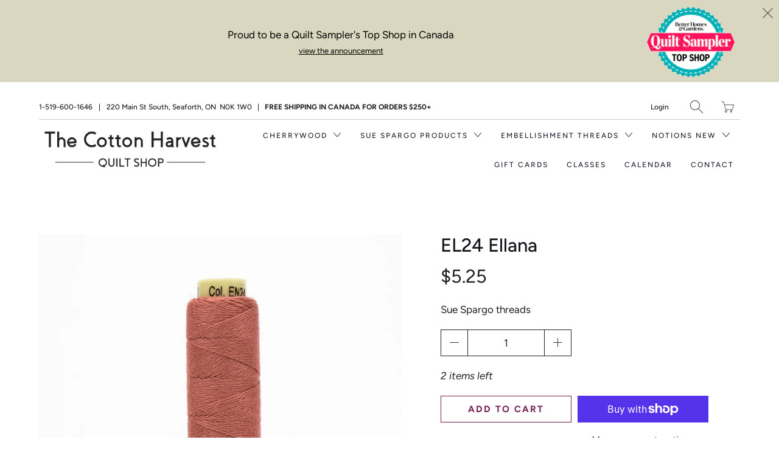

--- FILE ---
content_type: text/html; charset=utf-8
request_url: https://thecottonharvest.com/products/el24-ellana
body_size: 19496
content:


 <!DOCTYPE html>
<!--[if IE 9 ]><html class="ie ie9" lang="en"> <![endif]-->
<!--[if (gte IE 10)|!(IE)]><!--><html lang="en"> <!--<![endif]-->
<head> <meta charset="utf-8"> <meta http-equiv="cleartype" content="on"> <meta name="robots" content="index,follow"> <meta name="google-site-verification" content="DoJUQgEMtsjSh0pNu7eMOyW_AP-ZdTqA1mr50xz6ZiA" /> <!-- Stylesheets for Artisan 1.1.0 --> <link href="//thecottonharvest.com/cdn/shop/t/2/assets/styles.scss.css?v=1707871129639740741762192834" rel="stylesheet" type="text/css" media="all" /> <noscript> <style>
      .slideshow {
        opacity: 1;
      }

      .product_gallery {
        opacity: 1;
      }

      .mainBar__container.overflow--hidden {
        overflow: visible;
      }

      .newsletter-popup.remodal {
        display: none;
      }

      .fallbackImage {
        max-width: 100%;
      }

      img.lazyload[src*="_100x"],
      img.lazyload[src*="_50x"] {
        display: none;
      }

      .product_gallery_nav {
        display: none;
      }</style></noscript> <title>EL24 Ellana - The Cotton Harvest Quilt Shop</title> <meta name="description" content="Sue Spargo threads" />
  

  

<meta name="author" content="The Cotton Harvest Quilt Shop">
<meta property="og:url" content="https://thecottonharvest.com/products/el24-ellana">
<meta property="og:site_name" content="The Cotton Harvest Quilt Shop"> <meta property="og:type" content="product"> <meta property="og:title" content="EL24 Ellana"> <meta property="og:image" content="http://thecottonharvest.com/cdn/shop/products/EL24_600x.jpg?v=1585319655"> <meta property="og:image:secure_url" content="https://thecottonharvest.com/cdn/shop/products/EL24_600x.jpg?v=1585319655"> <meta property="og:price:amount" content="5.25"> <meta property="og:price:currency" content="CAD"> <meta property="og:description" content="Sue Spargo threads">




<meta name="twitter:card" content="summary"> <meta name="twitter:title" content="EL24 Ellana"> <meta name="twitter:description" content="Sue Spargo threads"> <meta name="twitter:image" content="https://thecottonharvest.com/cdn/shop/products/EL24_240x.jpg?v=1585319655"> <meta name="twitter:image:width" content="240"> <meta name="twitter:image:height" content="240"> <!-- Mobile Specific Metas --> <meta name="HandheldFriendly" content="True"> <meta name="MobileOptimized" content="320"> <meta name="viewport" content="width=device-width,initial-scale=1"> <meta name="theme-color" content="#ffffff"> <link rel="shortcut icon" type="image/x-icon" href="//thecottonharvest.com/cdn/shop/files/favico_ico_32x32.png?v=1613536487"> <link rel="canonical" href="https://thecottonharvest.com/products/el24-ellana" /> <script>window.performance && window.performance.mark && window.performance.mark('shopify.content_for_header.start');</script><meta id="shopify-digital-wallet" name="shopify-digital-wallet" content="/1517387876/digital_wallets/dialog">
<meta name="shopify-checkout-api-token" content="6e356816be7a1faac0adaa7f1790c950">
<meta id="in-context-paypal-metadata" data-shop-id="1517387876" data-venmo-supported="false" data-environment="production" data-locale="en_US" data-paypal-v4="true" data-currency="CAD">
<link rel="alternate" type="application/json+oembed" href="https://thecottonharvest.com/products/el24-ellana.oembed">
<script async="async" src="/checkouts/internal/preloads.js?locale=en-CA"></script>
<link rel="preconnect" href="https://shop.app" crossorigin="anonymous">
<script async="async" src="https://shop.app/checkouts/internal/preloads.js?locale=en-CA&shop_id=1517387876" crossorigin="anonymous"></script>
<script id="shopify-features" type="application/json">{"accessToken":"6e356816be7a1faac0adaa7f1790c950","betas":["rich-media-storefront-analytics"],"domain":"thecottonharvest.com","predictiveSearch":true,"shopId":1517387876,"locale":"en"}</script>
<script>var Shopify = Shopify || {};
Shopify.shop = "cotton-harvest-quilt-shop.myshopify.com";
Shopify.locale = "en";
Shopify.currency = {"active":"CAD","rate":"1.0"};
Shopify.country = "CA";
Shopify.theme = {"name":"artisan","id":44755648612,"schema_name":"Artisan","schema_version":"1.1.0","theme_store_id":null,"role":"main"};
Shopify.theme.handle = "null";
Shopify.theme.style = {"id":null,"handle":null};
Shopify.cdnHost = "thecottonharvest.com/cdn";
Shopify.routes = Shopify.routes || {};
Shopify.routes.root = "/";</script>
<script type="module">!function(o){(o.Shopify=o.Shopify||{}).modules=!0}(window);</script>
<script>!function(o){function n(){var o=[];function n(){o.push(Array.prototype.slice.apply(arguments))}return n.q=o,n}var t=o.Shopify=o.Shopify||{};t.loadFeatures=n(),t.autoloadFeatures=n()}(window);</script>
<script>
  window.ShopifyPay = window.ShopifyPay || {};
  window.ShopifyPay.apiHost = "shop.app\/pay";
  window.ShopifyPay.redirectState = null;
</script>
<script id="shop-js-analytics" type="application/json">{"pageType":"product"}</script>
<script defer="defer" async type="module" src="//thecottonharvest.com/cdn/shopifycloud/shop-js/modules/v2/client.init-shop-cart-sync_BT-GjEfc.en.esm.js"></script>
<script defer="defer" async type="module" src="//thecottonharvest.com/cdn/shopifycloud/shop-js/modules/v2/chunk.common_D58fp_Oc.esm.js"></script>
<script defer="defer" async type="module" src="//thecottonharvest.com/cdn/shopifycloud/shop-js/modules/v2/chunk.modal_xMitdFEc.esm.js"></script>
<script type="module">
  await import("//thecottonharvest.com/cdn/shopifycloud/shop-js/modules/v2/client.init-shop-cart-sync_BT-GjEfc.en.esm.js");
await import("//thecottonharvest.com/cdn/shopifycloud/shop-js/modules/v2/chunk.common_D58fp_Oc.esm.js");
await import("//thecottonharvest.com/cdn/shopifycloud/shop-js/modules/v2/chunk.modal_xMitdFEc.esm.js");

  window.Shopify.SignInWithShop?.initShopCartSync?.({"fedCMEnabled":true,"windoidEnabled":true});

</script>
<script>
  window.Shopify = window.Shopify || {};
  if (!window.Shopify.featureAssets) window.Shopify.featureAssets = {};
  window.Shopify.featureAssets['shop-js'] = {"shop-cart-sync":["modules/v2/client.shop-cart-sync_DZOKe7Ll.en.esm.js","modules/v2/chunk.common_D58fp_Oc.esm.js","modules/v2/chunk.modal_xMitdFEc.esm.js"],"init-fed-cm":["modules/v2/client.init-fed-cm_B6oLuCjv.en.esm.js","modules/v2/chunk.common_D58fp_Oc.esm.js","modules/v2/chunk.modal_xMitdFEc.esm.js"],"shop-cash-offers":["modules/v2/client.shop-cash-offers_D2sdYoxE.en.esm.js","modules/v2/chunk.common_D58fp_Oc.esm.js","modules/v2/chunk.modal_xMitdFEc.esm.js"],"shop-login-button":["modules/v2/client.shop-login-button_QeVjl5Y3.en.esm.js","modules/v2/chunk.common_D58fp_Oc.esm.js","modules/v2/chunk.modal_xMitdFEc.esm.js"],"pay-button":["modules/v2/client.pay-button_DXTOsIq6.en.esm.js","modules/v2/chunk.common_D58fp_Oc.esm.js","modules/v2/chunk.modal_xMitdFEc.esm.js"],"shop-button":["modules/v2/client.shop-button_DQZHx9pm.en.esm.js","modules/v2/chunk.common_D58fp_Oc.esm.js","modules/v2/chunk.modal_xMitdFEc.esm.js"],"avatar":["modules/v2/client.avatar_BTnouDA3.en.esm.js"],"init-windoid":["modules/v2/client.init-windoid_CR1B-cfM.en.esm.js","modules/v2/chunk.common_D58fp_Oc.esm.js","modules/v2/chunk.modal_xMitdFEc.esm.js"],"init-shop-for-new-customer-accounts":["modules/v2/client.init-shop-for-new-customer-accounts_C_vY_xzh.en.esm.js","modules/v2/client.shop-login-button_QeVjl5Y3.en.esm.js","modules/v2/chunk.common_D58fp_Oc.esm.js","modules/v2/chunk.modal_xMitdFEc.esm.js"],"init-shop-email-lookup-coordinator":["modules/v2/client.init-shop-email-lookup-coordinator_BI7n9ZSv.en.esm.js","modules/v2/chunk.common_D58fp_Oc.esm.js","modules/v2/chunk.modal_xMitdFEc.esm.js"],"init-shop-cart-sync":["modules/v2/client.init-shop-cart-sync_BT-GjEfc.en.esm.js","modules/v2/chunk.common_D58fp_Oc.esm.js","modules/v2/chunk.modal_xMitdFEc.esm.js"],"shop-toast-manager":["modules/v2/client.shop-toast-manager_DiYdP3xc.en.esm.js","modules/v2/chunk.common_D58fp_Oc.esm.js","modules/v2/chunk.modal_xMitdFEc.esm.js"],"init-customer-accounts":["modules/v2/client.init-customer-accounts_D9ZNqS-Q.en.esm.js","modules/v2/client.shop-login-button_QeVjl5Y3.en.esm.js","modules/v2/chunk.common_D58fp_Oc.esm.js","modules/v2/chunk.modal_xMitdFEc.esm.js"],"init-customer-accounts-sign-up":["modules/v2/client.init-customer-accounts-sign-up_iGw4briv.en.esm.js","modules/v2/client.shop-login-button_QeVjl5Y3.en.esm.js","modules/v2/chunk.common_D58fp_Oc.esm.js","modules/v2/chunk.modal_xMitdFEc.esm.js"],"shop-follow-button":["modules/v2/client.shop-follow-button_CqMgW2wH.en.esm.js","modules/v2/chunk.common_D58fp_Oc.esm.js","modules/v2/chunk.modal_xMitdFEc.esm.js"],"checkout-modal":["modules/v2/client.checkout-modal_xHeaAweL.en.esm.js","modules/v2/chunk.common_D58fp_Oc.esm.js","modules/v2/chunk.modal_xMitdFEc.esm.js"],"shop-login":["modules/v2/client.shop-login_D91U-Q7h.en.esm.js","modules/v2/chunk.common_D58fp_Oc.esm.js","modules/v2/chunk.modal_xMitdFEc.esm.js"],"lead-capture":["modules/v2/client.lead-capture_BJmE1dJe.en.esm.js","modules/v2/chunk.common_D58fp_Oc.esm.js","modules/v2/chunk.modal_xMitdFEc.esm.js"],"payment-terms":["modules/v2/client.payment-terms_Ci9AEqFq.en.esm.js","modules/v2/chunk.common_D58fp_Oc.esm.js","modules/v2/chunk.modal_xMitdFEc.esm.js"]};
</script>
<script>(function() {
  var isLoaded = false;
  function asyncLoad() {
    if (isLoaded) return;
    isLoaded = true;
    var urls = ["https:\/\/inffuse.eventscalendar.co\/plugins\/shopify\/loader.js?app=calendar\u0026shop=cotton-harvest-quilt-shop.myshopify.com\u0026shop=cotton-harvest-quilt-shop.myshopify.com","https:\/\/chimpstatic.com\/mcjs-connected\/js\/users\/7f16e8a96ac8cc944ccc367e0\/e2fe3bb5b8709c2d4c646f540.js?shop=cotton-harvest-quilt-shop.myshopify.com","https:\/\/cdn.nfcube.com\/instafeed-5dbf3d578e4b7e2c84378469a25968d4.js?shop=cotton-harvest-quilt-shop.myshopify.com"];
    for (var i = 0; i <urls.length; i++) {
      var s = document.createElement('script');
      s.type = 'text/javascript';
      s.async = true;
      s.src = urls[i];
      var x = document.getElementsByTagName('script')[0];
      x.parentNode.insertBefore(s, x);
    }
  };
  if(window.attachEvent) {
    window.attachEvent('onload', asyncLoad);
  } else {
    window.addEventListener('load', asyncLoad, false);
  }
})();</script>
<script id="__st">var __st={"a":1517387876,"offset":-18000,"reqid":"c662f70d-8900-46d2-bdc3-074096f5195f-1769081174","pageurl":"thecottonharvest.com\/products\/el24-ellana","u":"c8ade94f2acb","p":"product","rtyp":"product","rid":4606484414550};</script>
<script>window.ShopifyPaypalV4VisibilityTracking = true;</script>
<script id="captcha-bootstrap">!function(){'use strict';const t='contact',e='account',n='new_comment',o=[[t,t],['blogs',n],['comments',n],[t,'customer']],c=[[e,'customer_login'],[e,'guest_login'],[e,'recover_customer_password'],[e,'create_customer']],r=t=>t.map((([t,e])=>`form[action*='/${t}']:not([data-nocaptcha='true']) input[name='form_type'][value='${e}']`)).join(','),a=t=>()=>t?[...document.querySelectorAll(t)].map((t=>t.form)):[];function s(){const t=[...o],e=r(t);return a(e)}const i='password',u='form_key',d=['recaptcha-v3-token','g-recaptcha-response','h-captcha-response',i],f=()=>{try{return window.sessionStorage}catch{return}},m='__shopify_v',_=t=>t.elements[u];function p(t,e,n=!1){try{const o=window.sessionStorage,c=JSON.parse(o.getItem(e)),{data:r}=function(t){const{data:e,action:n}=t;return t[m]||n?{data:e,action:n}:{data:t,action:n}}(c);for(const[e,n]of Object.entries(r))t.elements[e]&&(t.elements[e].value=n);n&&o.removeItem(e)}catch(o){console.error('form repopulation failed',{error:o})}}const l='form_type',E='cptcha';function T(t){t.dataset[E]=!0}const w=window,h=w.document,L='Shopify',v='ce_forms',y='captcha';let A=!1;((t,e)=>{const n=(g='f06e6c50-85a8-45c8-87d0-21a2b65856fe',I='https://cdn.shopify.com/shopifycloud/storefront-forms-hcaptcha/ce_storefront_forms_captcha_hcaptcha.v1.5.2.iife.js',D={infoText:'Protected by hCaptcha',privacyText:'Privacy',termsText:'Terms'},(t,e,n)=>{const o=w[L][v],c=o.bindForm;if(c)return c(t,g,e,D).then(n);var r;o.q.push([[t,g,e,D],n]),r=I,A||(h.body.append(Object.assign(h.createElement('script'),{id:'captcha-provider',async:!0,src:r})),A=!0)});var g,I,D;w[L]=w[L]||{},w[L][v]=w[L][v]||{},w[L][v].q=[],w[L][y]=w[L][y]||{},w[L][y].protect=function(t,e){n(t,void 0,e),T(t)},Object.freeze(w[L][y]),function(t,e,n,w,h,L){const[v,y,A,g]=function(t,e,n){const i=e?o:[],u=t?c:[],d=[...i,...u],f=r(d),m=r(i),_=r(d.filter((([t,e])=>n.includes(e))));return[a(f),a(m),a(_),s()]}(w,h,L),I=t=>{const e=t.target;return e instanceof HTMLFormElement?e:e&&e.form},D=t=>v().includes(t);t.addEventListener('submit',(t=>{const e=I(t);if(!e)return;const n=D(e)&&!e.dataset.hcaptchaBound&&!e.dataset.recaptchaBound,o=_(e),c=g().includes(e)&&(!o||!o.value);(n||c)&&t.preventDefault(),c&&!n&&(function(t){try{if(!f())return;!function(t){const e=f();if(!e)return;const n=_(t);if(!n)return;const o=n.value;o&&e.removeItem(o)}(t);const e=Array.from(Array(32),(()=>Math.random().toString(36)[2])).join('');!function(t,e){_(t)||t.append(Object.assign(document.createElement('input'),{type:'hidden',name:u})),t.elements[u].value=e}(t,e),function(t,e){const n=f();if(!n)return;const o=[...t.querySelectorAll(`input[type='${i}']`)].map((({name:t})=>t)),c=[...d,...o],r={};for(const[a,s]of new FormData(t).entries())c.includes(a)||(r[a]=s);n.setItem(e,JSON.stringify({[m]:1,action:t.action,data:r}))}(t,e)}catch(e){console.error('failed to persist form',e)}}(e),e.submit())}));const S=(t,e)=>{t&&!t.dataset[E]&&(n(t,e.some((e=>e===t))),T(t))};for(const o of['focusin','change'])t.addEventListener(o,(t=>{const e=I(t);D(e)&&S(e,y())}));const B=e.get('form_key'),M=e.get(l),P=B&&M;t.addEventListener('DOMContentLoaded',(()=>{const t=y();if(P)for(const e of t)e.elements[l].value===M&&p(e,B);[...new Set([...A(),...v().filter((t=>'true'===t.dataset.shopifyCaptcha))])].forEach((e=>S(e,t)))}))}(h,new URLSearchParams(w.location.search),n,t,e,['guest_login'])})(!0,!0)}();</script>
<script integrity="sha256-4kQ18oKyAcykRKYeNunJcIwy7WH5gtpwJnB7kiuLZ1E=" data-source-attribution="shopify.loadfeatures" defer="defer" src="//thecottonharvest.com/cdn/shopifycloud/storefront/assets/storefront/load_feature-a0a9edcb.js" crossorigin="anonymous"></script>
<script crossorigin="anonymous" defer="defer" src="//thecottonharvest.com/cdn/shopifycloud/storefront/assets/shopify_pay/storefront-65b4c6d7.js?v=20250812"></script>
<script data-source-attribution="shopify.dynamic_checkout.dynamic.init">var Shopify=Shopify||{};Shopify.PaymentButton=Shopify.PaymentButton||{isStorefrontPortableWallets:!0,init:function(){window.Shopify.PaymentButton.init=function(){};var t=document.createElement("script");t.src="https://thecottonharvest.com/cdn/shopifycloud/portable-wallets/latest/portable-wallets.en.js",t.type="module",document.head.appendChild(t)}};
</script>
<script data-source-attribution="shopify.dynamic_checkout.buyer_consent">
  function portableWalletsHideBuyerConsent(e){var t=document.getElementById("shopify-buyer-consent"),n=document.getElementById("shopify-subscription-policy-button");t&&n&&(t.classList.add("hidden"),t.setAttribute("aria-hidden","true"),n.removeEventListener("click",e))}function portableWalletsShowBuyerConsent(e){var t=document.getElementById("shopify-buyer-consent"),n=document.getElementById("shopify-subscription-policy-button");t&&n&&(t.classList.remove("hidden"),t.removeAttribute("aria-hidden"),n.addEventListener("click",e))}window.Shopify?.PaymentButton&&(window.Shopify.PaymentButton.hideBuyerConsent=portableWalletsHideBuyerConsent,window.Shopify.PaymentButton.showBuyerConsent=portableWalletsShowBuyerConsent);
</script>
<script>
  function portableWalletsCleanup(e){e&&e.src&&console.error("Failed to load portable wallets script "+e.src);var t=document.querySelectorAll("shopify-accelerated-checkout .shopify-payment-button__skeleton, shopify-accelerated-checkout-cart .wallet-cart-button__skeleton"),e=document.getElementById("shopify-buyer-consent");for(let e=0;e<t.length;e++)t[e].remove();e&&e.remove()}function portableWalletsNotLoadedAsModule(e){e instanceof ErrorEvent&&"string"==typeof e.message&&e.message.includes("import.meta")&&"string"==typeof e.filename&&e.filename.includes("portable-wallets")&&(window.removeEventListener("error",portableWalletsNotLoadedAsModule),window.Shopify.PaymentButton.failedToLoad=e,"loading"===document.readyState?document.addEventListener("DOMContentLoaded",window.Shopify.PaymentButton.init):window.Shopify.PaymentButton.init())}window.addEventListener("error",portableWalletsNotLoadedAsModule);
</script>

<script type="module" src="https://thecottonharvest.com/cdn/shopifycloud/portable-wallets/latest/portable-wallets.en.js" onError="portableWalletsCleanup(this)" crossorigin="anonymous"></script>
<script nomodule>
  document.addEventListener("DOMContentLoaded", portableWalletsCleanup);
</script>

<link id="shopify-accelerated-checkout-styles" rel="stylesheet" media="screen" href="https://thecottonharvest.com/cdn/shopifycloud/portable-wallets/latest/accelerated-checkout-backwards-compat.css" crossorigin="anonymous">
<style id="shopify-accelerated-checkout-cart">
        #shopify-buyer-consent {
  margin-top: 1em;
  display: inline-block;
  width: 100%;
}

#shopify-buyer-consent.hidden {
  display: none;
}

#shopify-subscription-policy-button {
  background: none;
  border: none;
  padding: 0;
  text-decoration: underline;
  font-size: inherit;
  cursor: pointer;
}

#shopify-subscription-policy-button::before {
  box-shadow: none;
}

      </style>

<script>window.performance && window.performance.mark && window.performance.mark('shopify.content_for_header.end');</script>
<link href="https://monorail-edge.shopifysvc.com" rel="dns-prefetch">
<script>(function(){if ("sendBeacon" in navigator && "performance" in window) {try {var session_token_from_headers = performance.getEntriesByType('navigation')[0].serverTiming.find(x => x.name == '_s').description;} catch {var session_token_from_headers = undefined;}var session_cookie_matches = document.cookie.match(/_shopify_s=([^;]*)/);var session_token_from_cookie = session_cookie_matches && session_cookie_matches.length === 2 ? session_cookie_matches[1] : "";var session_token = session_token_from_headers || session_token_from_cookie || "";function handle_abandonment_event(e) {var entries = performance.getEntries().filter(function(entry) {return /monorail-edge.shopifysvc.com/.test(entry.name);});if (!window.abandonment_tracked && entries.length === 0) {window.abandonment_tracked = true;var currentMs = Date.now();var navigation_start = performance.timing.navigationStart;var payload = {shop_id: 1517387876,url: window.location.href,navigation_start,duration: currentMs - navigation_start,session_token,page_type: "product"};window.navigator.sendBeacon("https://monorail-edge.shopifysvc.com/v1/produce", JSON.stringify({schema_id: "online_store_buyer_site_abandonment/1.1",payload: payload,metadata: {event_created_at_ms: currentMs,event_sent_at_ms: currentMs}}));}}window.addEventListener('pagehide', handle_abandonment_event);}}());</script>
<script id="web-pixels-manager-setup">(function e(e,d,r,n,o){if(void 0===o&&(o={}),!Boolean(null===(a=null===(i=window.Shopify)||void 0===i?void 0:i.analytics)||void 0===a?void 0:a.replayQueue)){var i,a;window.Shopify=window.Shopify||{};var t=window.Shopify;t.analytics=t.analytics||{};var s=t.analytics;s.replayQueue=[],s.publish=function(e,d,r){return s.replayQueue.push([e,d,r]),!0};try{self.performance.mark("wpm:start")}catch(e){}var l=function(){var e={modern:/Edge?\/(1{2}[4-9]|1[2-9]\d|[2-9]\d{2}|\d{4,})\.\d+(\.\d+|)|Firefox\/(1{2}[4-9]|1[2-9]\d|[2-9]\d{2}|\d{4,})\.\d+(\.\d+|)|Chrom(ium|e)\/(9{2}|\d{3,})\.\d+(\.\d+|)|(Maci|X1{2}).+ Version\/(15\.\d+|(1[6-9]|[2-9]\d|\d{3,})\.\d+)([,.]\d+|)( \(\w+\)|)( Mobile\/\w+|) Safari\/|Chrome.+OPR\/(9{2}|\d{3,})\.\d+\.\d+|(CPU[ +]OS|iPhone[ +]OS|CPU[ +]iPhone|CPU IPhone OS|CPU iPad OS)[ +]+(15[._]\d+|(1[6-9]|[2-9]\d|\d{3,})[._]\d+)([._]\d+|)|Android:?[ /-](13[3-9]|1[4-9]\d|[2-9]\d{2}|\d{4,})(\.\d+|)(\.\d+|)|Android.+Firefox\/(13[5-9]|1[4-9]\d|[2-9]\d{2}|\d{4,})\.\d+(\.\d+|)|Android.+Chrom(ium|e)\/(13[3-9]|1[4-9]\d|[2-9]\d{2}|\d{4,})\.\d+(\.\d+|)|SamsungBrowser\/([2-9]\d|\d{3,})\.\d+/,legacy:/Edge?\/(1[6-9]|[2-9]\d|\d{3,})\.\d+(\.\d+|)|Firefox\/(5[4-9]|[6-9]\d|\d{3,})\.\d+(\.\d+|)|Chrom(ium|e)\/(5[1-9]|[6-9]\d|\d{3,})\.\d+(\.\d+|)([\d.]+$|.*Safari\/(?![\d.]+ Edge\/[\d.]+$))|(Maci|X1{2}).+ Version\/(10\.\d+|(1[1-9]|[2-9]\d|\d{3,})\.\d+)([,.]\d+|)( \(\w+\)|)( Mobile\/\w+|) Safari\/|Chrome.+OPR\/(3[89]|[4-9]\d|\d{3,})\.\d+\.\d+|(CPU[ +]OS|iPhone[ +]OS|CPU[ +]iPhone|CPU IPhone OS|CPU iPad OS)[ +]+(10[._]\d+|(1[1-9]|[2-9]\d|\d{3,})[._]\d+)([._]\d+|)|Android:?[ /-](13[3-9]|1[4-9]\d|[2-9]\d{2}|\d{4,})(\.\d+|)(\.\d+|)|Mobile Safari.+OPR\/([89]\d|\d{3,})\.\d+\.\d+|Android.+Firefox\/(13[5-9]|1[4-9]\d|[2-9]\d{2}|\d{4,})\.\d+(\.\d+|)|Android.+Chrom(ium|e)\/(13[3-9]|1[4-9]\d|[2-9]\d{2}|\d{4,})\.\d+(\.\d+|)|Android.+(UC? ?Browser|UCWEB|U3)[ /]?(15\.([5-9]|\d{2,})|(1[6-9]|[2-9]\d|\d{3,})\.\d+)\.\d+|SamsungBrowser\/(5\.\d+|([6-9]|\d{2,})\.\d+)|Android.+MQ{2}Browser\/(14(\.(9|\d{2,})|)|(1[5-9]|[2-9]\d|\d{3,})(\.\d+|))(\.\d+|)|K[Aa][Ii]OS\/(3\.\d+|([4-9]|\d{2,})\.\d+)(\.\d+|)/},d=e.modern,r=e.legacy,n=navigator.userAgent;return n.match(d)?"modern":n.match(r)?"legacy":"unknown"}(),u="modern"===l?"modern":"legacy",c=(null!=n?n:{modern:"",legacy:""})[u],f=function(e){return[e.baseUrl,"/wpm","/b",e.hashVersion,"modern"===e.buildTarget?"m":"l",".js"].join("")}({baseUrl:d,hashVersion:r,buildTarget:u}),m=function(e){var d=e.version,r=e.bundleTarget,n=e.surface,o=e.pageUrl,i=e.monorailEndpoint;return{emit:function(e){var a=e.status,t=e.errorMsg,s=(new Date).getTime(),l=JSON.stringify({metadata:{event_sent_at_ms:s},events:[{schema_id:"web_pixels_manager_load/3.1",payload:{version:d,bundle_target:r,page_url:o,status:a,surface:n,error_msg:t},metadata:{event_created_at_ms:s}}]});if(!i)return console&&console.warn&&console.warn("[Web Pixels Manager] No Monorail endpoint provided, skipping logging."),!1;try{return self.navigator.sendBeacon.bind(self.navigator)(i,l)}catch(e){}var u=new XMLHttpRequest;try{return u.open("POST",i,!0),u.setRequestHeader("Content-Type","text/plain"),u.send(l),!0}catch(e){return console&&console.warn&&console.warn("[Web Pixels Manager] Got an unhandled error while logging to Monorail."),!1}}}}({version:r,bundleTarget:l,surface:e.surface,pageUrl:self.location.href,monorailEndpoint:e.monorailEndpoint});try{o.browserTarget=l,function(e){var d=e.src,r=e.async,n=void 0===r||r,o=e.onload,i=e.onerror,a=e.sri,t=e.scriptDataAttributes,s=void 0===t?{}:t,l=document.createElement("script"),u=document.querySelector("head"),c=document.querySelector("body");if(l.async=n,l.src=d,a&&(l.integrity=a,l.crossOrigin="anonymous"),s)for(var f in s)if(Object.prototype.hasOwnProperty.call(s,f))try{l.dataset[f]=s[f]}catch(e){}if(o&&l.addEventListener("load",o),i&&l.addEventListener("error",i),u)u.appendChild(l);else{if(!c)throw new Error("Did not find a head or body element to append the script");c.appendChild(l)}}({src:f,async:!0,onload:function(){if(!function(){var e,d;return Boolean(null===(d=null===(e=window.Shopify)||void 0===e?void 0:e.analytics)||void 0===d?void 0:d.initialized)}()){var d=window.webPixelsManager.init(e)||void 0;if(d){var r=window.Shopify.analytics;r.replayQueue.forEach((function(e){var r=e[0],n=e[1],o=e[2];d.publishCustomEvent(r,n,o)})),r.replayQueue=[],r.publish=d.publishCustomEvent,r.visitor=d.visitor,r.initialized=!0}}},onerror:function(){return m.emit({status:"failed",errorMsg:"".concat(f," has failed to load")})},sri:function(e){var d=/^sha384-[A-Za-z0-9+/=]+$/;return"string"==typeof e&&d.test(e)}(c)?c:"",scriptDataAttributes:o}),m.emit({status:"loading"})}catch(e){m.emit({status:"failed",errorMsg:(null==e?void 0:e.message)||"Unknown error"})}}})({shopId: 1517387876,storefrontBaseUrl: "https://thecottonharvest.com",extensionsBaseUrl: "https://extensions.shopifycdn.com/cdn/shopifycloud/web-pixels-manager",monorailEndpoint: "https://monorail-edge.shopifysvc.com/unstable/produce_batch",surface: "storefront-renderer",enabledBetaFlags: ["2dca8a86"],webPixelsConfigList: [{"id":"107380928","eventPayloadVersion":"v1","runtimeContext":"LAX","scriptVersion":"1","type":"CUSTOM","privacyPurposes":["ANALYTICS"],"name":"Google Analytics tag (migrated)"},{"id":"shopify-app-pixel","configuration":"{}","eventPayloadVersion":"v1","runtimeContext":"STRICT","scriptVersion":"0450","apiClientId":"shopify-pixel","type":"APP","privacyPurposes":["ANALYTICS","MARKETING"]},{"id":"shopify-custom-pixel","eventPayloadVersion":"v1","runtimeContext":"LAX","scriptVersion":"0450","apiClientId":"shopify-pixel","type":"CUSTOM","privacyPurposes":["ANALYTICS","MARKETING"]}],isMerchantRequest: false,initData: {"shop":{"name":"The Cotton Harvest Quilt Shop","paymentSettings":{"currencyCode":"CAD"},"myshopifyDomain":"cotton-harvest-quilt-shop.myshopify.com","countryCode":"CA","storefrontUrl":"https:\/\/thecottonharvest.com"},"customer":null,"cart":null,"checkout":null,"productVariants":[{"price":{"amount":5.25,"currencyCode":"CAD"},"product":{"title":"EL24 Ellana","vendor":"Sue Spargo","id":"4606484414550","untranslatedTitle":"EL24 Ellana","url":"\/products\/el24-ellana","type":"Ellana Sue Spargo Wool Threads"},"id":"32109598015574","image":{"src":"\/\/thecottonharvest.com\/cdn\/shop\/products\/EL24.jpg?v=1585319655"},"sku":"EL24","title":"Default Title","untranslatedTitle":"Default Title"}],"purchasingCompany":null},},"https://thecottonharvest.com/cdn","fcfee988w5aeb613cpc8e4bc33m6693e112",{"modern":"","legacy":""},{"shopId":"1517387876","storefrontBaseUrl":"https:\/\/thecottonharvest.com","extensionBaseUrl":"https:\/\/extensions.shopifycdn.com\/cdn\/shopifycloud\/web-pixels-manager","surface":"storefront-renderer","enabledBetaFlags":"[\"2dca8a86\"]","isMerchantRequest":"false","hashVersion":"fcfee988w5aeb613cpc8e4bc33m6693e112","publish":"custom","events":"[[\"page_viewed\",{}],[\"product_viewed\",{\"productVariant\":{\"price\":{\"amount\":5.25,\"currencyCode\":\"CAD\"},\"product\":{\"title\":\"EL24 Ellana\",\"vendor\":\"Sue Spargo\",\"id\":\"4606484414550\",\"untranslatedTitle\":\"EL24 Ellana\",\"url\":\"\/products\/el24-ellana\",\"type\":\"Ellana Sue Spargo Wool Threads\"},\"id\":\"32109598015574\",\"image\":{\"src\":\"\/\/thecottonharvest.com\/cdn\/shop\/products\/EL24.jpg?v=1585319655\"},\"sku\":\"EL24\",\"title\":\"Default Title\",\"untranslatedTitle\":\"Default Title\"}}]]"});</script><script>
  window.ShopifyAnalytics = window.ShopifyAnalytics || {};
  window.ShopifyAnalytics.meta = window.ShopifyAnalytics.meta || {};
  window.ShopifyAnalytics.meta.currency = 'CAD';
  var meta = {"product":{"id":4606484414550,"gid":"gid:\/\/shopify\/Product\/4606484414550","vendor":"Sue Spargo","type":"Ellana Sue Spargo Wool Threads","handle":"el24-ellana","variants":[{"id":32109598015574,"price":525,"name":"EL24 Ellana","public_title":null,"sku":"EL24"}],"remote":false},"page":{"pageType":"product","resourceType":"product","resourceId":4606484414550,"requestId":"c662f70d-8900-46d2-bdc3-074096f5195f-1769081174"}};
  for (var attr in meta) {
    window.ShopifyAnalytics.meta[attr] = meta[attr];
  }
</script>
<script class="analytics">
  (function () {
    var customDocumentWrite = function(content) {
      var jquery = null;

      if (window.jQuery) {
        jquery = window.jQuery;
      } else if (window.Checkout && window.Checkout.$) {
        jquery = window.Checkout.$;
      }

      if (jquery) {
        jquery('body').append(content);
      }
    };

    var hasLoggedConversion = function(token) {
      if (token) {
        return document.cookie.indexOf('loggedConversion=' + token) !== -1;
      }
      return false;
    }

    var setCookieIfConversion = function(token) {
      if (token) {
        var twoMonthsFromNow = new Date(Date.now());
        twoMonthsFromNow.setMonth(twoMonthsFromNow.getMonth() + 2);

        document.cookie = 'loggedConversion=' + token + '; expires=' + twoMonthsFromNow;
      }
    }

    var trekkie = window.ShopifyAnalytics.lib = window.trekkie = window.trekkie || [];
    if (trekkie.integrations) {
      return;
    }
    trekkie.methods = [
      'identify',
      'page',
      'ready',
      'track',
      'trackForm',
      'trackLink'
    ];
    trekkie.factory = function(method) {
      return function() {
        var args = Array.prototype.slice.call(arguments);
        args.unshift(method);
        trekkie.push(args);
        return trekkie;
      };
    };
    for (var i = 0; i < trekkie.methods.length; i++) {
      var key = trekkie.methods[i];
      trekkie[key] = trekkie.factory(key);
    }
    trekkie.load = function(config) {
      trekkie.config = config || {};
      trekkie.config.initialDocumentCookie = document.cookie;
      var first = document.getElementsByTagName('script')[0];
      var script = document.createElement('script');
      script.type = 'text/javascript';
      script.onerror = function(e) {
        var scriptFallback = document.createElement('script');
        scriptFallback.type = 'text/javascript';
        scriptFallback.onerror = function(error) {
                var Monorail = {
      produce: function produce(monorailDomain, schemaId, payload) {
        var currentMs = new Date().getTime();
        var event = {
          schema_id: schemaId,
          payload: payload,
          metadata: {
            event_created_at_ms: currentMs,
            event_sent_at_ms: currentMs
          }
        };
        return Monorail.sendRequest("https://" + monorailDomain + "/v1/produce", JSON.stringify(event));
      },
      sendRequest: function sendRequest(endpointUrl, payload) {
        // Try the sendBeacon API
        if (window && window.navigator && typeof window.navigator.sendBeacon === 'function' && typeof window.Blob === 'function' && !Monorail.isIos12()) {
          var blobData = new window.Blob([payload], {
            type: 'text/plain'
          });

          if (window.navigator.sendBeacon(endpointUrl, blobData)) {
            return true;
          } // sendBeacon was not successful

        } // XHR beacon

        var xhr = new XMLHttpRequest();

        try {
          xhr.open('POST', endpointUrl);
          xhr.setRequestHeader('Content-Type', 'text/plain');
          xhr.send(payload);
        } catch (e) {
          console.log(e);
        }

        return false;
      },
      isIos12: function isIos12() {
        return window.navigator.userAgent.lastIndexOf('iPhone; CPU iPhone OS 12_') !== -1 || window.navigator.userAgent.lastIndexOf('iPad; CPU OS 12_') !== -1;
      }
    };
    Monorail.produce('monorail-edge.shopifysvc.com',
      'trekkie_storefront_load_errors/1.1',
      {shop_id: 1517387876,
      theme_id: 44755648612,
      app_name: "storefront",
      context_url: window.location.href,
      source_url: "//thecottonharvest.com/cdn/s/trekkie.storefront.1bbfab421998800ff09850b62e84b8915387986d.min.js"});

        };
        scriptFallback.async = true;
        scriptFallback.src = '//thecottonharvest.com/cdn/s/trekkie.storefront.1bbfab421998800ff09850b62e84b8915387986d.min.js';
        first.parentNode.insertBefore(scriptFallback, first);
      };
      script.async = true;
      script.src = '//thecottonharvest.com/cdn/s/trekkie.storefront.1bbfab421998800ff09850b62e84b8915387986d.min.js';
      first.parentNode.insertBefore(script, first);
    };
    trekkie.load(
      {"Trekkie":{"appName":"storefront","development":false,"defaultAttributes":{"shopId":1517387876,"isMerchantRequest":null,"themeId":44755648612,"themeCityHash":"8499049595992670601","contentLanguage":"en","currency":"CAD","eventMetadataId":"d1f566fe-100c-4804-9ad1-cda90013e13f"},"isServerSideCookieWritingEnabled":true,"monorailRegion":"shop_domain","enabledBetaFlags":["65f19447"]},"Session Attribution":{},"S2S":{"facebookCapiEnabled":false,"source":"trekkie-storefront-renderer","apiClientId":580111}}
    );

    var loaded = false;
    trekkie.ready(function() {
      if (loaded) return;
      loaded = true;

      window.ShopifyAnalytics.lib = window.trekkie;

      var originalDocumentWrite = document.write;
      document.write = customDocumentWrite;
      try { window.ShopifyAnalytics.merchantGoogleAnalytics.call(this); } catch(error) {};
      document.write = originalDocumentWrite;

      window.ShopifyAnalytics.lib.page(null,{"pageType":"product","resourceType":"product","resourceId":4606484414550,"requestId":"c662f70d-8900-46d2-bdc3-074096f5195f-1769081174","shopifyEmitted":true});

      var match = window.location.pathname.match(/checkouts\/(.+)\/(thank_you|post_purchase)/)
      var token = match? match[1]: undefined;
      if (!hasLoggedConversion(token)) {
        setCookieIfConversion(token);
        window.ShopifyAnalytics.lib.track("Viewed Product",{"currency":"CAD","variantId":32109598015574,"productId":4606484414550,"productGid":"gid:\/\/shopify\/Product\/4606484414550","name":"EL24 Ellana","price":"5.25","sku":"EL24","brand":"Sue Spargo","variant":null,"category":"Ellana Sue Spargo Wool Threads","nonInteraction":true,"remote":false},undefined,undefined,{"shopifyEmitted":true});
      window.ShopifyAnalytics.lib.track("monorail:\/\/trekkie_storefront_viewed_product\/1.1",{"currency":"CAD","variantId":32109598015574,"productId":4606484414550,"productGid":"gid:\/\/shopify\/Product\/4606484414550","name":"EL24 Ellana","price":"5.25","sku":"EL24","brand":"Sue Spargo","variant":null,"category":"Ellana Sue Spargo Wool Threads","nonInteraction":true,"remote":false,"referer":"https:\/\/thecottonharvest.com\/products\/el24-ellana"});
      }
    });


        var eventsListenerScript = document.createElement('script');
        eventsListenerScript.async = true;
        eventsListenerScript.src = "//thecottonharvest.com/cdn/shopifycloud/storefront/assets/shop_events_listener-3da45d37.js";
        document.getElementsByTagName('head')[0].appendChild(eventsListenerScript);

})();</script>
  <script>
  if (!window.ga || (window.ga && typeof window.ga !== 'function')) {
    window.ga = function ga() {
      (window.ga.q = window.ga.q || []).push(arguments);
      if (window.Shopify && window.Shopify.analytics && typeof window.Shopify.analytics.publish === 'function') {
        window.Shopify.analytics.publish("ga_stub_called", {}, {sendTo: "google_osp_migration"});
      }
      console.error("Shopify's Google Analytics stub called with:", Array.from(arguments), "\nSee https://help.shopify.com/manual/promoting-marketing/pixels/pixel-migration#google for more information.");
    };
    if (window.Shopify && window.Shopify.analytics && typeof window.Shopify.analytics.publish === 'function') {
      window.Shopify.analytics.publish("ga_stub_initialized", {}, {sendTo: "google_osp_migration"});
    }
  }
</script>
<script
  defer
  src="https://thecottonharvest.com/cdn/shopifycloud/perf-kit/shopify-perf-kit-3.0.4.min.js"
  data-application="storefront-renderer"
  data-shop-id="1517387876"
  data-render-region="gcp-us-central1"
  data-page-type="product"
  data-theme-instance-id="44755648612"
  data-theme-name="Artisan"
  data-theme-version="1.1.0"
  data-monorail-region="shop_domain"
  data-resource-timing-sampling-rate="10"
  data-shs="true"
  data-shs-beacon="true"
  data-shs-export-with-fetch="true"
  data-shs-logs-sample-rate="1"
  data-shs-beacon-endpoint="https://thecottonharvest.com/api/collect"
></script>
</head>

<body class="product"
  data-money-format="${{amount}}" data-shop-url="https://thecottonharvest.com"> <div id="shopify-section-header" class="shopify-section header-section"> <div class="announcementBar textAlign--center"> <div class="announcementBar__container container"> <div class="sixteen columns"> <p><span style="float:right"><img src="https://cdn.shopify.com/s/files/1/0015/1738/7876/files/quiltsampler160.png?2308883777445234643)"></span><div style="margin-top:25px;color:#000">Proud to be a Quilt Sampler's Top Shop in Canada<br><a href="https://thecottonharvest.com/pages/the-cotton-harvest-is-featured-as-a-top-shop-in-better-homes-gardens-quilt-sampler-magazine" target="_blank" style="font-size:13px;text-decoration:underline">view the announcement</a>
</div></p></div></div> <span class="announcementBar__close icon-cross js-close-announcement"></span></div>
  



<div data-section-id="header" data-section-type="header-section"> <header role="banner"> <nav class="topBar container"> <div class="topBar__container flexContainer sixteen columns"> <span class="topBar__information"> <a href="tel:+15196001646">1-519-600-1646</a> <span class="spacer">|</span> <p>220 Main St South, Seaforth, ON  N0K 1W0   |   <strong>FREE SHIPPING IN CANADA FOR ORDERS $250+</strong></p></span> <div class="topBar__details"> <div class="topBar__menu smallScreen--show"> <a href="#" class="icon-menu js-menu" title="My Account "></a></div> <div class="topBar__account smallScreen--hide"> <a href="/account" title="My Account "><p>Login</p></a></div> <div class="topBar__search"> <a title="Search" href="/search" tabindex="0"><span class="icon-search"></span></a> <div class="search__dropdown animated fadeIn"> <form action="/search" class="search_form"> <input type="hidden" name="type" value="product" /> <label for="q" class="visuallyhidden">Find what you seek</label> <input id="q" class="search__input" type="text" name="q" placeholder="Find what you seek" value="" autocapitalize="off" autocomplete="off" autocorrect="off" /> <input type="submit" name="submit" class="search__button action_button" value="Search" /></form></div></div> <a href="/" itemprop="url" class="topBar__logo--mobile">
            
              The Cotton Harvest Quilt Shop</a> <div class="cart_container"> <div class="topBar__cartWrapper"> <a href="/cart" class="topBar__cart mini_cart"> <span class="visuallyhidden">Translation missing: en.layout.general.title</span> <span class="cart-icon icon-shopping-cart"></span> <span class="topBar__cartCount cart_count hidden">0</span></a> <div class="topBar__miniCart animated fadeIn"> <div class="miniCart__empty js-empty-cart__message "> <p class="empty_cart">Your Cart is Empty</p></div> <form id="mini_cart_form" action="/checkout" method="post" data-money-format="${{amount}}" data-shop-currency="CAD" data-shop-name="The Cotton Harvest Quilt Shop" class="js-cart_content__form js-minicart-form mini-cart-form hidden"> <ul class="cart_items js-cart_items clearfix"></ul> <div class="miniCart__details"> <div class="miniCart__subtotal js-cart_subtotal textAlign--right"> <span class="subtotal__text">Subtotal:</span> <span class="subtotal__money"> <span class="money">$0.00</span></span></div> <div class="miniCart__savings sale js-cart_savings textAlign--right"></div> <textarea class="miniCart__orderNotes" id="note" name="note" rows="2" placeholder="Order Notes" class="clearfix"></textarea> <div class="miniCart__warningBox warning-box"></div> <div class="miniCart__buttons"> <a href="/cart" class="secondary_button button">View cart</a> <input type="submit" class="action_button" value="Checkout" /></div></div></form></div></div></div></div></div></nav> <nav class="mainBar container"> <div class="mainBar__container flexContainer vertical__bottom overflow--hidden sixteen columns"> <div class="mainBar__siteName"> <div class="h1" itemscope itemtype="http://schema.org/Organization"> <a href="/" itemprop="url" class="mainBar__logo"> <img src="//thecottonharvest.com/cdn/shop/files/The-Cotton-Harvest-logo_07ea1894-80c7-4c41-85da-7abedd06b777_410x.png?v=1613536488" class="primary_logo" alt="The Cotton Harvest Quilt Shop" itemprop="logo" style="max-width: 105px;" /></a></div></div> <div class="mainBar__mainMenu menuPosition--right"> <ul class="mainMenu js-navigation"> <li class="dropdown" aria-haspopup="true" aria-expanded="false"> <a  class="mainMenu__link "
          >
          Cherrywood <span class="icon-down-caret"></span></a> <ul class="mainMenu__submenu"> <li><a class="" href="/collections/limited-edition-cherrywood-8-step-bundles">Limited Edition 8-Step Bundles</a></li> <li><a class="" href="/collections/cherrywood-quilting-fabric-yardage">Cherrywood Original Colours</a></li> <li><a class="" href="/collections/light-cherrywood-colours-half-yard-cuts">LIGHT Cherrywood Half-Yard Cuts</a></li> <li><a class="" href="/collections/new-cherrywood-colours-1-2-yard-cuts">MEDIUM Cherrywood Half-Yard Cuts</a></li> <li><a class="" href="/collections/new-dark-cherrywood-colours-1-2-yd-cuts">DARK Cherrywood Half-Yard Cuts</a></li> <li><a class="" href="/collections/cherrywood-challenges">Cherrywood Challenges</a></li> <li><a class="" href="/collections/cherrywood-4-step-quilting-fabric">Cherrywood 4-Step Bundles</a></li> <li><a class="" href="/collections/cherrywood-8-step">Cherrywood 8-Step Bundles</a></li> <li><a class="" href="/collections/cherrywood-12-step">Cherrywood 12-step Bundles</a></li></ul></li> <li class="dropdown" aria-haspopup="true" aria-expanded="false"> <a  class="mainMenu__link "
          >
          Sue Spargo Products <span class="icon-down-caret"></span></a> <ul class="mainMenu__submenu"> <li><a class="" href="/collections/sue-spargo-bom-programs">Sue Spargo BOM Programs</a></li> <li class="sub-menu" aria-haspopup="true" aria-expanded="false"> <input id="applique-threads-dropdown" class="submenu--toggle" type="checkbox"> <a class=" "
                  href="/collections/efina-by-sue-spargo">
                  Applique Threads</a> <label for="applique-threads-dropdown" class="icon icon-plus"></label> <ul class="mainMenu__submenu__submenu"> <li><a href="/collections/ellana-sue-spargo-wool-threads">Ellana Wool Threads</a></li> <li><a href="/collections/efina-by-sue-spargo">Efina 60wt applique threads</a></li> <li><a href="/collections/applique-thread-packs-for-sue-spargo-kits">Applique Thread Packs for Kits</a></li></ul></li> <li class="sub-menu" aria-haspopup="true" aria-expanded="false"> <input id="embellishing-threads-dropdown" class="submenu--toggle" type="checkbox"> <a class=" "
                  href="/collections/eleganza-3-sue-spargo-solids">
                  Embellishing Threads</a> <label for="embellishing-threads-dropdown" class="icon icon-plus"></label> <ul class="mainMenu__submenu__submenu"> <li><a href="/collections/house-of-embroidery-limited-edition-thread-packs">Exclusive Thread Kits by House of Embroidery</a></li> <li><a href="/collections/eleganza-8-sue-spargo-variegated-threads">Eleganza #8  Variegated</a></li> <li><a href="/collections/eleganza-8-sue-spargo-threads">Eleganza #8  Solids</a></li> <li><a href="/collections/eleganza-5-sue-spargo-variegated">Eleganza #5  Variegated</a></li> <li><a href="/collections/eleganza-5-sue-spargo-solids">Eleganza #5  Solids</a></li> <li><a href="/collections/eleganza-3-sue-spargo-variegated">Eleganza #3 Variegated</a></li> <li><a href="/collections/eleganza-3-sue-spargo-solids">Eleganza #3  Solids</a></li> <li><a href="/collections/embellishing-thread-packs-for-sue-spargo-kits">Embellishing Thread Packs for Kits</a></li> <li><a href="/collections/dazzle-sue-spargo-threads">Dazzle Threads</a></li> <li><a href="/collections/razzle-sue-spargo-threads">Razzle Threads</a></li></ul></li> <li><a class="" href="/collections/sue-spargo-books">Books by Sue Spargo</a></li> <li><a class="" href="/collections/sue-spargo-notions">Notions</a></li> <li class="sub-menu" aria-haspopup="true" aria-expanded="false"> <input id="hand-dyed-wool-by-sue-spargo-dropdown" class="submenu--toggle" type="checkbox"> <a class=" "
                  href="/collections/sue-spargo-wools">
                  Hand Dyed Wool by Sue Spargo</a> <label for="hand-dyed-wool-by-sue-spargo-dropdown" class="icon icon-plus"></label> <ul class="mainMenu__submenu__submenu"> <li><a href="/collections/hand-dyed-sparkle-wool-by-sue-spargo">Hand Dyed Sparkle Wool</a></li> <li><a href="/collections/sue-spargo-wools">Hand Dyed Wools</a></li> <li><a href="/collections/textured-paint-chips-by-sue-spargo">Textured Wool Paint Chips</a></li> <li><a href="/collections/sparkle-paint-chips-by-sue-spargo">Sparkle Wool Paint Chips</a></li> <li><a href="/collections/solid-paint-chips-by-sue-spargo">Solid Wool Paint Chips</a></li></ul></li> <li><a class="" href="/collections/sue-spargo-wool-kits">Sue Spargo Wool Kits</a></li></ul></li> <li class="dropdown" aria-haspopup="true" aria-expanded="false"> <a  class="mainMenu__link "
          >
          Embellishment Threads <span class="icon-down-caret"></span></a> <ul class="mainMenu__submenu"> <li><a class="" href="/collections/aurora-by-the-thread-gatherer/silk-mohair-embellishment-sparkle">Aurora by The Thread Gatherer</a></li> <li><a class="" href="/collections/acorn-threads-by-trailhead-yarns">Acorn Thread Bobbins by Trailhead Yarns</a></li> <li><a class="" href="/collections/cosmo-solids">Cosmo Solid Floss</a></li> <li><a class="" href="/collections/cosmo-variegated-floss">Cosmo Variegated Floss</a></li> <li><a class="" href="/collections/eleganza-8-wt-variegated-balls">Eleganza #8 Variegated Threads</a></li> <li><a class="" href="/collections/gimp">Gimp</a></li> <li class="sub-menu" aria-haspopup="true" aria-expanded="false"> <input id="house-of-embroidery-perle-cotton-dropdown" class="submenu--toggle" type="checkbox"> <a class=" "
                  href="/collections/house-of-embroidery-perle-cotton">
                  House of Embroidery Perle Cotton</a> <label for="house-of-embroidery-perle-cotton-dropdown" class="icon icon-plus"></label> <ul class="mainMenu__submenu__submenu"> <li><a href="/collections/limited-edition-sue-spargo-collection/pink-silk-cotton-threads-perle-breast-cancer-awareness">House of Embroidery "Get Your Pink On" Thread Collection by Sue Spargo</a></li></ul></li> <li><a class="" href="/collections/legacy-by-threadworx">Legacy by ThreadworX</a></li> <li><a class="" href="/collections/metallic-braid-5"> Metallic Braid #4</a></li> <li><a class="" href="/collections/north-avenue-bobbins-by-plied-yarns">North Avenue Bobbins by Plied Yarns</a></li> <li><a class="" href="/collections/ribbon-floss-shimmer-threads">Ribbon Floss SHIMMER Threads</a></li> <li><a class="" href="/collections/painters-braided-cotton">Painter's Braided Cotton</a></li> <li><a class="" href="/collections/painters-pearl-cotton-3">Painter's Pearl Cotton #3</a></li> <li><a class="" href="/collections/single-loop-gimp">Single Loop Gimp</a></li> <li><a class="" href="/collections/shinju-silk-thread-by-treenway-silks">Shinju Silk Thread by Treenway Silks</a></li> <li><a class="" href="/collections/soft-cotton-threads">Soft Cotton Threads</a></li> <li><a class="" href="/collections/straw-silk-fibers-solids">Straw Silk Fibers Solids</a></li> <li><a class="" href="/collections/straw-silk-fibers-variegated">Straw Silk Fibers Variegated</a></li> <li><a class="" href="/collections/valdani-threads">Valdani</a></li></ul></li> <li class="dropdown" aria-haspopup="true" aria-expanded="false"> <a  class="mainMenu__link "
           href="/collections/jen-kingwell" >
          Notions  NEW <span class="icon-down-caret"></span></a> <ul class="mainMenu__submenu"> <li><a class="" href="/collections/jen-kingwell">Jen KIngwell Book, Patterns, Templates</a></li> <li><a class="" href="/collections/yazzii-bags">Yazzii Bags</a></li></ul></li> <li> <a href="/collections/gift-cards" >Gift Cards</a></li> <li> <a href="/pages/quilting-classes" >Classes</a></li> <li> <a href="/pages/event-calendar" >Calendar</a></li> <li> <a href="/pages/contact-us" >Contact</a></li>
    
  
</ul></div></div></nav></header>
</div>

<div class="mobileMenu__overlay is-inactive" style="margin-left: -100%;"> <span class="mobileMenu__close icon-cross"></span> <div class="mobileMenu__wrapper textAlign--center"> <a href="/" itemprop="url" class="topBar__logo--mobile"> <div class="h2">The Cotton Harvest Quilt Shop</div></a> <div class="h2"><a href="tel:+15196001646">1-519-600-1646</a></div> <p><p>220 Main St South, Seaforth, ON  N0K 1W0   |   <strong>FREE SHIPPING IN CANADA FOR ORDERS $250+</strong></p></p> <div class="search-container"> <form class="search" action="/search"> <div class="search-wrapper"> <input type="hidden" name="type" value="product" /> <label for="q" class="visuallyhidden">Find what you seek</label> <input class="mobileMenu__search" type="text" name="q" placeholder="Find what you seek" value="" x-webkit-speech autocapitalize="off" autocomplete="off" autocorrect="off" /> <button type="submit" name="search" class="search_button icon-search" value=" " style="margin-top:0" > <span class="visuallyhidden">Search</span> <span class"icon-search"></span></button></div></form></div> <div class="mobileMenu__menu-wrap"> <ul id="mobileMenu" class="mobileMenu__list"> <li data-mobile-dropdown-rel="cherrywood" class="sublink"> <a  href="/" class="parent-link--false">
            Cherrywood <span class="icon-down-caret icon-down-caret"></span></a> <ul class="mobileMenu__submenu"> <li><a class="" href="/collections/limited-edition-cherrywood-8-step-bundles">Limited Edition 8-Step Bundles</a></li> <li><a class="" href="/collections/cherrywood-quilting-fabric-yardage">Cherrywood Original Colours</a></li> <li><a class="" href="/collections/light-cherrywood-colours-half-yard-cuts">LIGHT Cherrywood Half-Yard Cuts</a></li> <li><a class="" href="/collections/new-cherrywood-colours-1-2-yard-cuts">MEDIUM Cherrywood Half-Yard Cuts</a></li> <li><a class="" href="/collections/new-dark-cherrywood-colours-1-2-yd-cuts">DARK Cherrywood Half-Yard Cuts</a></li> <li><a class="" href="/collections/cherrywood-challenges">Cherrywood Challenges</a></li> <li><a class="" href="/collections/cherrywood-4-step-quilting-fabric">Cherrywood 4-Step Bundles</a></li> <li><a class="" href="/collections/cherrywood-8-step">Cherrywood 8-Step Bundles</a></li> <li><a class="" href="/collections/cherrywood-12-step">Cherrywood 12-step Bundles</a></li></ul></li> <li data-mobile-dropdown-rel="sue-spargo-products" class="sublink"> <a  href="/" class="parent-link--false">
            Sue Spargo Products <span class="icon-down-caret icon-down-caret"></span></a> <ul class="mobileMenu__submenu"> <li><a class="" href="/collections/sue-spargo-bom-programs">Sue Spargo BOM Programs</a></li> <li class="sub-menu" aria-haspopup="true" aria-expanded="false"> <input id="mobile--applique-threads-dropdown" class="submenu--toggle" type="checkbox"> <a class=" "
                    href="/collections/efina-by-sue-spargo">
                    Applique Threads</a> <label for="mobile--applique-threads-dropdown" class="icon icon-plus"></label> <ul class="mobileMenu__submenu__submenu"> <li><a href="/collections/ellana-sue-spargo-wool-threads">Ellana Wool Threads</a></li> <li><a href="/collections/efina-by-sue-spargo">Efina 60wt applique threads</a></li> <li><a href="/collections/applique-thread-packs-for-sue-spargo-kits">Applique Thread Packs for Kits</a></li></ul></li> <li class="sub-menu" aria-haspopup="true" aria-expanded="false"> <input id="mobile--embellishing-threads-dropdown" class="submenu--toggle" type="checkbox"> <a class=" "
                    href="/collections/eleganza-3-sue-spargo-solids">
                    Embellishing Threads</a> <label for="mobile--embellishing-threads-dropdown" class="icon icon-plus"></label> <ul class="mobileMenu__submenu__submenu"> <li><a href="/collections/house-of-embroidery-limited-edition-thread-packs">Exclusive Thread Kits by House of Embroidery</a></li> <li><a href="/collections/eleganza-8-sue-spargo-variegated-threads">Eleganza #8  Variegated</a></li> <li><a href="/collections/eleganza-8-sue-spargo-threads">Eleganza #8  Solids</a></li> <li><a href="/collections/eleganza-5-sue-spargo-variegated">Eleganza #5  Variegated</a></li> <li><a href="/collections/eleganza-5-sue-spargo-solids">Eleganza #5  Solids</a></li> <li><a href="/collections/eleganza-3-sue-spargo-variegated">Eleganza #3 Variegated</a></li> <li><a href="/collections/eleganza-3-sue-spargo-solids">Eleganza #3  Solids</a></li> <li><a href="/collections/embellishing-thread-packs-for-sue-spargo-kits">Embellishing Thread Packs for Kits</a></li> <li><a href="/collections/dazzle-sue-spargo-threads">Dazzle Threads</a></li> <li><a href="/collections/razzle-sue-spargo-threads">Razzle Threads</a></li></ul></li> <li><a class="" href="/collections/sue-spargo-books">Books by Sue Spargo</a></li> <li><a class="" href="/collections/sue-spargo-notions">Notions</a></li> <li class="sub-menu" aria-haspopup="true" aria-expanded="false"> <input id="mobile--hand-dyed-wool-by-sue-spargo-dropdown" class="submenu--toggle" type="checkbox"> <a class=" "
                    href="/collections/sue-spargo-wools">
                    Hand Dyed Wool by Sue Spargo</a> <label for="mobile--hand-dyed-wool-by-sue-spargo-dropdown" class="icon icon-plus"></label> <ul class="mobileMenu__submenu__submenu"> <li><a href="/collections/hand-dyed-sparkle-wool-by-sue-spargo">Hand Dyed Sparkle Wool</a></li> <li><a href="/collections/sue-spargo-wools">Hand Dyed Wools</a></li> <li><a href="/collections/textured-paint-chips-by-sue-spargo">Textured Wool Paint Chips</a></li> <li><a href="/collections/sparkle-paint-chips-by-sue-spargo">Sparkle Wool Paint Chips</a></li> <li><a href="/collections/solid-paint-chips-by-sue-spargo">Solid Wool Paint Chips</a></li></ul></li> <li><a class="" href="/collections/sue-spargo-wool-kits">Sue Spargo Wool Kits</a></li></ul></li> <li data-mobile-dropdown-rel="embellishment-threads" class="sublink"> <a  href="/" class="parent-link--false">
            Embellishment Threads <span class="icon-down-caret icon-down-caret"></span></a> <ul class="mobileMenu__submenu"> <li><a class="" href="/collections/aurora-by-the-thread-gatherer/silk-mohair-embellishment-sparkle">Aurora by The Thread Gatherer</a></li> <li><a class="" href="/collections/acorn-threads-by-trailhead-yarns">Acorn Thread Bobbins by Trailhead Yarns</a></li> <li><a class="" href="/collections/cosmo-solids">Cosmo Solid Floss</a></li> <li><a class="" href="/collections/cosmo-variegated-floss">Cosmo Variegated Floss</a></li> <li><a class="" href="/collections/eleganza-8-wt-variegated-balls">Eleganza #8 Variegated Threads</a></li> <li><a class="" href="/collections/gimp">Gimp</a></li> <li class="sub-menu" aria-haspopup="true" aria-expanded="false"> <input id="mobile--house-of-embroidery-perle-cotton-dropdown" class="submenu--toggle" type="checkbox"> <a class=" "
                    href="/collections/house-of-embroidery-perle-cotton">
                    House of Embroidery Perle Cotton</a> <label for="mobile--house-of-embroidery-perle-cotton-dropdown" class="icon icon-plus"></label> <ul class="mobileMenu__submenu__submenu"> <li><a href="/collections/limited-edition-sue-spargo-collection/pink-silk-cotton-threads-perle-breast-cancer-awareness">House of Embroidery "Get Your Pink On" Thread Collection by Sue Spargo</a></li></ul></li> <li><a class="" href="/collections/legacy-by-threadworx">Legacy by ThreadworX</a></li> <li><a class="" href="/collections/metallic-braid-5"> Metallic Braid #4</a></li> <li><a class="" href="/collections/north-avenue-bobbins-by-plied-yarns">North Avenue Bobbins by Plied Yarns</a></li> <li><a class="" href="/collections/ribbon-floss-shimmer-threads">Ribbon Floss SHIMMER Threads</a></li> <li><a class="" href="/collections/painters-braided-cotton">Painter's Braided Cotton</a></li> <li><a class="" href="/collections/painters-pearl-cotton-3">Painter's Pearl Cotton #3</a></li> <li><a class="" href="/collections/single-loop-gimp">Single Loop Gimp</a></li> <li><a class="" href="/collections/shinju-silk-thread-by-treenway-silks">Shinju Silk Thread by Treenway Silks</a></li> <li><a class="" href="/collections/soft-cotton-threads">Soft Cotton Threads</a></li> <li><a class="" href="/collections/straw-silk-fibers-solids">Straw Silk Fibers Solids</a></li> <li><a class="" href="/collections/straw-silk-fibers-variegated">Straw Silk Fibers Variegated</a></li> <li><a class="" href="/collections/valdani-threads">Valdani</a></li></ul></li> <li data-mobile-dropdown-rel="notions-new" class="sublink"> <a  href="/collections/jen-kingwell" class="parent-link--true">
            Notions  NEW <span class="icon-down-caret icon-down-caret"></span></a> <ul class="mobileMenu__submenu"> <li><a class="" href="/collections/jen-kingwell">Jen KIngwell Book, Patterns, Templates</a></li> <li><a class="" href="/collections/yazzii-bags">Yazzii Bags</a></li></ul></li> <li data-mobile-dropdown-rel="gift-cards"> <a  href="/collections/gift-cards" class="parent-link--true">
            Gift Cards</a></li> <li data-mobile-dropdown-rel="classes"> <a  href="/pages/quilting-classes" class="parent-link--true">
            Classes</a></li> <li data-mobile-dropdown-rel="calendar"> <a  href="/pages/event-calendar" class="parent-link--true">
            Calendar</a></li> <li data-mobile-dropdown-rel="contact"> <a  href="/pages/contact-us" class="parent-link--true">
            Contact</a></li> <li class="mobileMenu__account"> <a href="/account" title="My Account ">Login</a></li> <li class="mobileMenu__currencyConverter"></li>
</ul></div> <div class="mobileMenu__social"> <ul class="social_icons horizontal"> <li><a href="https://www.facebook.com/The-Cotton-Harvest-Quilt-Shop-674842122649276/" title="The Cotton Harvest Quilt Shop on Facebook" rel="me" target="_blank"  rel="noopener"class="icon-facebook"></a></li> <li><a href="https://instagram.com/thecottonharvest" title="The Cotton Harvest Quilt Shop on Instagram" rel="me" target="_blank"  rel="noopener"class="icon-instagram"></a></li> <li><a href="mailto:thecottonharvest@gmail.com" title="Email The Cotton Harvest Quilt Shop" target="_blank"  rel="noopener"class="icon-mail"></a></li>
  
</ul></div></div>
</div>

<style>

  a.mainBar__logo, a.topBar__logo--mobile {
    color: #000000;
  }

  .announcementBar {
    background-color: #d9d7bf;
  }

  .announcementBar a,
  .announcementBar p,
  .announcementBar span {
    color: #000000;
  }

</style>




</div> <div class="shapesOverflow">
    

<div id="shopify-section-product-template" class="shopify-section product-template">




<section class="product__page mainContentArea"> <div class="product__container container"> <div  class="product-4606484414550"
          data-free-text="Free"
          data-product-id="4606484414550"
          > <div class="section product__section clearfix js-product__section imageAlign--left flexContainer sixteen columns" itemscope itemtype="http://schema.org/Product"> <div class="product__images"> <div class="banner_holder bannerPosition--left"></div>
          
  
  

<div class="gallery-wrap js-product-page-gallery clearfix
            
            slideshow_animation--slide
            "> <div class="product_gallery slide--false product-4606484414550-gallery"
      data-zoom="false"
      data-autoplay="false"> <div class="gallery-cell" data-thumb="" data-title="EL24 Ellana" data-image-height="1000px" data-image-width="1000px"> <a class="product_gallery__link" href="//thecottonharvest.com/cdn/shop/products/EL24_1200x.jpg?v=1585319655"> <div class="image__container" style="max-width: 1000px"> <img  src="//thecottonharvest.com/cdn/shop/products/EL24_100x.jpg?v=1585319655"
                    alt="EL24 Ellana"
                    class=" lazyload lazyload--fade-in"
                    data-index="0"
                    data-image-id="14561700544598"
                    data-sizes="auto"
                    data-src="//thecottonharvest.com/cdn/shop/products/EL24_2000x.jpg?v=1585319655"
                    srcset=" //thecottonharvest.com/cdn/shop/products/EL24_200x.jpg?v=1585319655 200w,
                                  //thecottonharvest.com/cdn/shop/products/EL24_400x.jpg?v=1585319655 400w,
                                  //thecottonharvest.com/cdn/shop/products/EL24_600x.jpg?v=1585319655 600w,
                                  //thecottonharvest.com/cdn/shop/products/EL24_800x.jpg?v=1585319655 800w,
                                  //thecottonharvest.com/cdn/shop/products/EL24_1200x.jpg?v=1585319655 1200w,
                                  //thecottonharvest.com/cdn/shop/products/EL24_2000x.jpg?v=1585319655 2000w"
                     /> <noscript> <img  src="//thecottonharvest.com/cdn/shop/products/EL24_1200x.jpg?v=1585319655"
                      alt="EL24 Ellana"
                      class="lazyloaded lazyload fallbackImage" /></noscript></div></a></div></div>
  
</div></div> <div class="product__details productText"> <h1 class="product__title" itemprop="name">EL24 Ellana</h1> <p class="product__price modal_price" itemprop="offers" itemscope itemtype="http://schema.org/Offer"> <meta itemprop="priceCurrency" content="CAD" /> <meta itemprop="seller" content="The Cotton Harvest Quilt Shop" /> <link itemprop="availability" href="http://schema.org/InStock"> <meta itemprop="itemCondition" content="New" /> <span class="sold_out"></span> <span itemprop="price" content="5.25" class=""> <span class="current_price "> <span class="money">$5.25</span></span></span> <span class="was_price"></span> <span class="savings"></span></p> <div class="product__description description clearfix" itemprop="description">
              Sue Spargo threads</div> <div  class="init--true clearfix product_form  product_form--swatches smart-payment-button--true display_product_quantity--true"
        id="product-form-4606484414550"
        data-money-format="${{amount}}"
        data-shop-currency="CAD"
        data-select-id="product-select-4606484414550productproduct-template"
        data-enable-state="true"
        data-product="{&quot;id&quot;:4606484414550,&quot;title&quot;:&quot;EL24 Ellana&quot;,&quot;handle&quot;:&quot;el24-ellana&quot;,&quot;description&quot;:&quot;Sue Spargo threads&quot;,&quot;published_at&quot;:&quot;2020-03-27T10:34:04-04:00&quot;,&quot;created_at&quot;:&quot;2020-03-27T10:34:04-04:00&quot;,&quot;vendor&quot;:&quot;Sue Spargo&quot;,&quot;type&quot;:&quot;Ellana Sue Spargo Wool Threads&quot;,&quot;tags&quot;:[],&quot;price&quot;:525,&quot;price_min&quot;:525,&quot;price_max&quot;:525,&quot;available&quot;:true,&quot;price_varies&quot;:false,&quot;compare_at_price&quot;:null,&quot;compare_at_price_min&quot;:0,&quot;compare_at_price_max&quot;:0,&quot;compare_at_price_varies&quot;:false,&quot;variants&quot;:[{&quot;id&quot;:32109598015574,&quot;title&quot;:&quot;Default Title&quot;,&quot;option1&quot;:&quot;Default Title&quot;,&quot;option2&quot;:null,&quot;option3&quot;:null,&quot;sku&quot;:&quot;EL24&quot;,&quot;requires_shipping&quot;:true,&quot;taxable&quot;:true,&quot;featured_image&quot;:null,&quot;available&quot;:true,&quot;name&quot;:&quot;EL24 Ellana&quot;,&quot;public_title&quot;:null,&quot;options&quot;:[&quot;Default Title&quot;],&quot;price&quot;:525,&quot;weight&quot;:0,&quot;compare_at_price&quot;:null,&quot;inventory_management&quot;:&quot;shopify&quot;,&quot;barcode&quot;:&quot;&quot;,&quot;requires_selling_plan&quot;:false,&quot;selling_plan_allocations&quot;:[]}],&quot;images&quot;:[&quot;\/\/thecottonharvest.com\/cdn\/shop\/products\/EL24.jpg?v=1585319655&quot;],&quot;featured_image&quot;:&quot;\/\/thecottonharvest.com\/cdn\/shop\/products\/EL24.jpg?v=1585319655&quot;,&quot;options&quot;:[&quot;Title&quot;],&quot;media&quot;:[{&quot;alt&quot;:null,&quot;id&quot;:6734637924438,&quot;position&quot;:1,&quot;preview_image&quot;:{&quot;aspect_ratio&quot;:1.0,&quot;height&quot;:1000,&quot;width&quot;:1000,&quot;src&quot;:&quot;\/\/thecottonharvest.com\/cdn\/shop\/products\/EL24.jpg?v=1585319655&quot;},&quot;aspect_ratio&quot;:1.0,&quot;height&quot;:1000,&quot;media_type&quot;:&quot;image&quot;,&quot;src&quot;:&quot;\/\/thecottonharvest.com\/cdn\/shop\/products\/EL24.jpg?v=1585319655&quot;,&quot;width&quot;:1000}],&quot;requires_selling_plan&quot;:false,&quot;selling_plan_groups&quot;:[],&quot;content&quot;:&quot;Sue Spargo threads&quot;}"
        
          data-variant-inventory='[{"id":32109598015574,"inventory_quantity":2,"inventory_management":"shopify","inventory_policy":"deny"}]'
        
        data-product-id="4606484414550"
        > <form method="post" action="/cart/add" id="product_form_4606484414550" accept-charset="UTF-8" class="shopify-product-form" enctype="multipart/form-data"><input type="hidden" name="form_type" value="product" /><input type="hidden" name="utf8" value="✓" /> <input type="hidden" name="id" value="32109598015574" /> <div class="productForm__quantity clearfix"> <label for="quantity" class="visuallyhidden">Qty</label> <span class="ss-icon product-minus js-change-quantity" data-func="minus"><span class="icon-minus"></span></span> <input type="number" min="1" class="productForm__quantityInput quantity" name="quantity" id="quantity" value="1" max="2"/> <span class="ss-icon product-plus js-change-quantity" data-func="plus"><span class="icon-plus"></span></span></div> <p class="items_left">
          
          
            2 
            
              items left</p> <button type="submit" name="add" class="action_button add_to_cart  action_button--secondary " data-label="Add to Cart"> <span class="text">Add to Cart</span> <svg x="0px" y="0px" width="32px" height="32px" viewBox="0 0 32 32" class="checkmark"> <path fill="none" stroke-width="2" stroke-linecap="square" stroke-miterlimit="10" d="M9,17l3.9,3.9c0.1,0.1,0.2,0.1,0.3,0L23,11"></path></svg></button> <div data-shopify="payment-button" class="shopify-payment-button"> <shopify-accelerated-checkout recommended="{&quot;supports_subs&quot;:true,&quot;supports_def_opts&quot;:false,&quot;name&quot;:&quot;shop_pay&quot;,&quot;wallet_params&quot;:{&quot;shopId&quot;:1517387876,&quot;merchantName&quot;:&quot;The Cotton Harvest Quilt Shop&quot;,&quot;personalized&quot;:true}}" fallback="{&quot;supports_subs&quot;:true,&quot;supports_def_opts&quot;:true,&quot;name&quot;:&quot;buy_it_now&quot;,&quot;wallet_params&quot;:{}}" access-token="6e356816be7a1faac0adaa7f1790c950" buyer-country="CA" buyer-locale="en" buyer-currency="CAD" variant-params="[{&quot;id&quot;:32109598015574,&quot;requiresShipping&quot;:true}]" shop-id="1517387876" enabled-flags="[&quot;ae0f5bf6&quot;]" > <div class="shopify-payment-button__button" role="button" disabled aria-hidden="true" style="background-color: transparent; border: none"> <div class="shopify-payment-button__skeleton">&nbsp;</div></div> <div class="shopify-payment-button__more-options shopify-payment-button__skeleton" role="button" disabled aria-hidden="true">&nbsp;</div></shopify-accelerated-checkout> <small id="shopify-buyer-consent" class="hidden" aria-hidden="true" data-consent-type="subscription"> This item is a recurring or deferred purchase. By continuing, I agree to the <span id="shopify-subscription-policy-button">cancellation policy</span> and authorize you to charge my payment method at the prices, frequency and dates listed on this page until my order is fulfilled or I cancel, if permitted.</small></div> <input type="hidden" name="product-id" value="4606484414550" /><input type="hidden" name="section-id" value="product-template" /></form>
</div> <div class="product__social socialShare"> <p class="product__socialLabel socialShare__text">Share this on:</p>
              




  
<div class="socialButtons"> <div class="share-btn twitter"><!--Twitter--> <a target="_blank"  rel="noopener"class="icon-twitter" title="Share this on Twitter" href="https://twitter.com/intent/tweet?text=EL24%20Ellana&url=https://thecottonharvest.com/products/el24-ellana"></a></div> <div class="share-btn facebook"><!--Facebook--> <a target="_blank"  rel="noopener"class="icon-facebook" title="Share this on Facebook" href="https://www.facebook.com/sharer/sharer.php?u=https://thecottonharvest.com/products/el24-ellana"></a></div> <div class="share-btn pinterest"><!--Pinterest--> <a target="_blank"  rel="noopener"data-pin-do="skipLink" class="icon-pinterest" title="Share this on Pinterest" href="https://pinterest.com/pin/create/button/?url=https://thecottonharvest.com/products/el24-ellana&description=EL24%20Ellana&media=https://thecottonharvest.com/cdn/shop/products/EL24_600x.jpg?v=1585319655"></a></div> <div class="share-btn google"><!--Google+--> <a target="_blank"  rel="noopener"class="icon-gplus" title="Share this on Google+" href="https://plus.google.com/share?url=https://thecottonharvest.com/products/el24-ellana"></a></div> <div class="share-btn mail"><!--Email--> <a href="mailto:?subject=Thought you might like EL24%20Ellana&amp;body=Hey, I was browsing The%20Cotton%20Harvest%20Quilt%20Shop and found EL24%20Ellana. I wanted to share it with you.%0D%0A%0D%0Ahttps://thecottonharvest.com/products/el24-ellana" target="_blank"  rel="noopener"class="icon-mail" title="Email this to a friend"></a></div>
</div></div></div></div></div></div>

  

  


</section>


</div> <div id="shopify-section-footer" class="shopify-section footer-section">



<footer class="footer footerIncrease--false"> <div class="container footer__container footer__container-details"> <div class="containerBorder--top containerBorder--bottom"> <div class="one-third column block__logo medium-down--one-whole" > <div class="footer__content footer__menu textAlign--left"> <img  src="//thecottonharvest.com/cdn/shop/files/The-Cotton-Harvest-logo_07ea1894-80c7-4c41-85da-7abedd06b777_500x500.png?v=1613536488"
                    alt=""
                    class="footer-logo"
                 /> <ul class="footer__list"> <li><p>220 Main St. South</p><p>Seaforth, Ontario</p><p>N0K 1W0</p></li> <li class="footer__telephone"><a href="tel:+15196001646">1-519-600-1646</a></li></ul></div> <div class="footer__socialIcons textAlign--left"> <ul class="social_icons horizontal"> <li><a href="https://www.facebook.com/The-Cotton-Harvest-Quilt-Shop-674842122649276/" title="The Cotton Harvest Quilt Shop on Facebook" rel="me" target="_blank"  rel="noopener"class="icon-facebook"></a></li> <li><a href="https://instagram.com/thecottonharvest" title="The Cotton Harvest Quilt Shop on Instagram" rel="me" target="_blank"  rel="noopener"class="icon-instagram"></a></li> <li><a href="mailto:thecottonharvest@gmail.com" title="Email The Cotton Harvest Quilt Shop" target="_blank"  rel="noopener"class="icon-mail"></a></li>
  
</ul></div></div> <div class="one-third column block__link_list medium-down--one-whole" > <div class="footer__menu"> <h4 class="footer__title">
                Buy Quilting Supplies Online</h4> <div class="mobileToggle"> <span class="icon-down-caret right icon-down-caret"></span></div> <div class="toggle_content"> <ul class="none"> <li><a href="/search">Search</a></li> <li><a href="/pages/shipping-rates">Shipping Rates</a></li> <li><a href="/collections/cherrywood-4-step-quilting-fabric">Cherrywood</a></li> <li><a href="/collections/kits">Kits</a></li> <li><a href="/pages/about-the-cotton-harvest-video">About Us - Video Tour</a></li></ul></div></div></div> <div class="one-third column block__newsletter medium-down--one-whole" > <h4 class="footer__title">
            Sign up for e-News</h4>
          
          

<div class="newsletter newsletter__form"> <div class="popup-signup--true clearfix"> <span class="message"></span> <form method="post" action="/contact#contact_form" id="contact_form" accept-charset="UTF-8" class="contact-form"><input type="hidden" name="form_type" value="customer" /><input type="hidden" name="utf8" value="✓" /> <div class="flex-row newsletter__names "></div> <div class="flex-row newsletter__submit"> <input type="hidden" name="contact[tags]" value="prospect,newsletter"/> <input type="hidden" name="challenge" value="false" /> <label for="contactEmail" class="visuallyhidden">Email address</label> <input id="contactEmail" type="email" class="newsletter__contactEmail" name="contact[email]" required placeholder="Email address" /> <input type='submit' class="action_button sign_up" value="Sign Up" /></div></form></div>
</div></div></div></div> <div class="container footer__credits"> <div class="four-sixths column large-down--one-whole"> <p class="credits">
        &copy; 2026 <a href="/" title="">The Cotton Harvest Quilt Shop</a>.</p></div> <div class="two-sixths column row footer__credits large-down--one-whole"> <div class="payment_methods"> <svg class="payment-icon" viewBox="0 0 38 24" xmlns="http://www.w3.org/2000/svg" role="img" width="38" height="24" aria-labelledby="pi-diners_club"><title id="pi-diners_club">Diners Club</title><path opacity=".07" d="M35 0H3C1.3 0 0 1.3 0 3v18c0 1.7 1.4 3 3 3h32c1.7 0 3-1.3 3-3V3c0-1.7-1.4-3-3-3z"/><path fill="#fff" d="M35 1c1.1 0 2 .9 2 2v18c0 1.1-.9 2-2 2H3c-1.1 0-2-.9-2-2V3c0-1.1.9-2 2-2h32"/><path d="M12 12v3.7c0 .3-.2.3-.5.2-1.9-.8-3-3.3-2.3-5.4.4-1.1 1.2-2 2.3-2.4.4-.2.5-.1.5.2V12zm2 0V8.3c0-.3 0-.3.3-.2 2.1.8 3.2 3.3 2.4 5.4-.4 1.1-1.2 2-2.3 2.4-.4.2-.4.1-.4-.2V12zm7.2-7H13c3.8 0 6.8 3.1 6.8 7s-3 7-6.8 7h8.2c3.8 0 6.8-3.1 6.8-7s-3-7-6.8-7z" fill="#3086C8"/></svg> <svg class="payment-icon" viewBox="0 0 38 24" width="38" height="24" role="img" aria-labelledby="pi-discover" fill="none" xmlns="http://www.w3.org/2000/svg"><title id="pi-discover">Discover</title><path fill="#000" opacity=".07" d="M35 0H3C1.3 0 0 1.3 0 3v18c0 1.7 1.4 3 3 3h32c1.7 0 3-1.3 3-3V3c0-1.7-1.4-3-3-3z"/><path d="M35 1c1.1 0 2 .9 2 2v18c0 1.1-.9 2-2 2H3c-1.1 0-2-.9-2-2V3c0-1.1.9-2 2-2h32z" fill="#fff"/><path d="M3.57 7.16H2v5.5h1.57c.83 0 1.43-.2 1.96-.63.63-.52 1-1.3 1-2.11-.01-1.63-1.22-2.76-2.96-2.76zm1.26 4.14c-.34.3-.77.44-1.47.44h-.29V8.1h.29c.69 0 1.11.12 1.47.44.37.33.59.84.59 1.37 0 .53-.22 1.06-.59 1.39zm2.19-4.14h1.07v5.5H7.02v-5.5zm3.69 2.11c-.64-.24-.83-.4-.83-.69 0-.35.34-.61.8-.61.32 0 .59.13.86.45l.56-.73c-.46-.4-1.01-.61-1.62-.61-.97 0-1.72.68-1.72 1.58 0 .76.35 1.15 1.35 1.51.42.15.63.25.74.31.21.14.32.34.32.57 0 .45-.35.78-.83.78-.51 0-.92-.26-1.17-.73l-.69.67c.49.73 1.09 1.05 1.9 1.05 1.11 0 1.9-.74 1.9-1.81.02-.89-.35-1.29-1.57-1.74zm1.92.65c0 1.62 1.27 2.87 2.9 2.87.46 0 .86-.09 1.34-.32v-1.26c-.43.43-.81.6-1.29.6-1.08 0-1.85-.78-1.85-1.9 0-1.06.79-1.89 1.8-1.89.51 0 .9.18 1.34.62V7.38c-.47-.24-.86-.34-1.32-.34-1.61 0-2.92 1.28-2.92 2.88zm12.76.94l-1.47-3.7h-1.17l2.33 5.64h.58l2.37-5.64h-1.16l-1.48 3.7zm3.13 1.8h3.04v-.93h-1.97v-1.48h1.9v-.93h-1.9V8.1h1.97v-.94h-3.04v5.5zm7.29-3.87c0-1.03-.71-1.62-1.95-1.62h-1.59v5.5h1.07v-2.21h.14l1.48 2.21h1.32l-1.73-2.32c.81-.17 1.26-.72 1.26-1.56zm-2.16.91h-.31V8.03h.33c.67 0 1.03.28 1.03.82 0 .55-.36.85-1.05.85z" fill="#231F20"/><path d="M20.16 12.86a2.931 2.931 0 100-5.862 2.931 2.931 0 000 5.862z" fill="url(#pi-paint0_linear)"/><path opacity=".65" d="M20.16 12.86a2.931 2.931 0 100-5.862 2.931 2.931 0 000 5.862z" fill="url(#pi-paint1_linear)"/><path d="M36.57 7.506c0-.1-.07-.15-.18-.15h-.16v.48h.12v-.19l.14.19h.14l-.16-.2c.06-.01.1-.06.1-.13zm-.2.07h-.02v-.13h.02c.06 0 .09.02.09.06 0 .05-.03.07-.09.07z" fill="#231F20"/><path d="M36.41 7.176c-.23 0-.42.19-.42.42 0 .23.19.42.42.42.23 0 .42-.19.42-.42 0-.23-.19-.42-.42-.42zm0 .77c-.18 0-.34-.15-.34-.35 0-.19.15-.35.34-.35.18 0 .33.16.33.35 0 .19-.15.35-.33.35z" fill="#231F20"/><path d="M37 12.984S27.09 19.873 8.976 23h26.023a2 2 0 002-1.984l.024-3.02L37 12.985z" fill="#F48120"/><defs><linearGradient id="pi-paint0_linear" x1="21.657" y1="12.275" x2="19.632" y2="9.104" gradientUnits="userSpaceOnUse"><stop stop-color="#F89F20"/><stop offset=".25" stop-color="#F79A20"/><stop offset=".533" stop-color="#F68D20"/><stop offset=".62" stop-color="#F58720"/><stop offset=".723" stop-color="#F48120"/><stop offset="1" stop-color="#F37521"/></linearGradient><linearGradient id="pi-paint1_linear" x1="21.338" y1="12.232" x2="18.378" y2="6.446" gradientUnits="userSpaceOnUse"><stop stop-color="#F58720"/><stop offset=".359" stop-color="#E16F27"/><stop offset=".703" stop-color="#D4602C"/><stop offset=".982" stop-color="#D05B2E"/></linearGradient></defs></svg> <svg class="payment-icon" viewBox="0 0 38 24" xmlns="http://www.w3.org/2000/svg" role="img" width="38" height="24" aria-labelledby="pi-master"><title id="pi-master">Mastercard</title><path opacity=".07" d="M35 0H3C1.3 0 0 1.3 0 3v18c0 1.7 1.4 3 3 3h32c1.7 0 3-1.3 3-3V3c0-1.7-1.4-3-3-3z"/><path fill="#fff" d="M35 1c1.1 0 2 .9 2 2v18c0 1.1-.9 2-2 2H3c-1.1 0-2-.9-2-2V3c0-1.1.9-2 2-2h32"/><circle fill="#EB001B" cx="15" cy="12" r="7"/><circle fill="#F79E1B" cx="23" cy="12" r="7"/><path fill="#FF5F00" d="M22 12c0-2.4-1.2-4.5-3-5.7-1.8 1.3-3 3.4-3 5.7s1.2 4.5 3 5.7c1.8-1.2 3-3.3 3-5.7z"/></svg> <svg class="payment-icon" viewBox="0 0 38 24" xmlns="http://www.w3.org/2000/svg" width="38" height="24" role="img" aria-labelledby="pi-paypal"><title id="pi-paypal">PayPal</title><path opacity=".07" d="M35 0H3C1.3 0 0 1.3 0 3v18c0 1.7 1.4 3 3 3h32c1.7 0 3-1.3 3-3V3c0-1.7-1.4-3-3-3z"/><path fill="#fff" d="M35 1c1.1 0 2 .9 2 2v18c0 1.1-.9 2-2 2H3c-1.1 0-2-.9-2-2V3c0-1.1.9-2 2-2h32"/><path fill="#003087" d="M23.9 8.3c.2-1 0-1.7-.6-2.3-.6-.7-1.7-1-3.1-1h-4.1c-.3 0-.5.2-.6.5L14 15.6c0 .2.1.4.3.4H17l.4-3.4 1.8-2.2 4.7-2.1z"/><path fill="#3086C8" d="M23.9 8.3l-.2.2c-.5 2.8-2.2 3.8-4.6 3.8H18c-.3 0-.5.2-.6.5l-.6 3.9-.2 1c0 .2.1.4.3.4H19c.3 0 .5-.2.5-.4v-.1l.4-2.4v-.1c0-.2.3-.4.5-.4h.3c2.1 0 3.7-.8 4.1-3.2.2-1 .1-1.8-.4-2.4-.1-.5-.3-.7-.5-.8z"/><path fill="#012169" d="M23.3 8.1c-.1-.1-.2-.1-.3-.1-.1 0-.2 0-.3-.1-.3-.1-.7-.1-1.1-.1h-3c-.1 0-.2 0-.2.1-.2.1-.3.2-.3.4l-.7 4.4v.1c0-.3.3-.5.6-.5h1.3c2.5 0 4.1-1 4.6-3.8v-.2c-.1-.1-.3-.2-.5-.2h-.1z"/></svg> <svg class="payment-icon" xmlns="http://www.w3.org/2000/svg" role="img" viewBox="0 0 38 24" width="38" height="24" aria-labelledby="pi-shopify_pay"><title id="pi-shopify_pay">Shop Pay</title><path opacity=".07" d="M35 0H3C1.3 0 0 1.3 0 3v18c0 1.7 1.4 3 3 3h32c1.7 0 3-1.3 3-3V3c0-1.7-1.4-3-3-3z" fill="#000"/><path d="M35.889 0C37.05 0 38 .982 38 2.182v19.636c0 1.2-.95 2.182-2.111 2.182H2.11C.95 24 0 23.018 0 21.818V2.182C0 .982.95 0 2.111 0H35.89z" fill="#5A31F4"/><path d="M9.35 11.368c-1.017-.223-1.47-.31-1.47-.705 0-.372.306-.558.92-.558.54 0 .934.238 1.225.704a.079.079 0 00.104.03l1.146-.584a.082.082 0 00.032-.114c-.475-.831-1.353-1.286-2.51-1.286-1.52 0-2.464.755-2.464 1.956 0 1.275 1.15 1.597 2.17 1.82 1.02.222 1.474.31 1.474.705 0 .396-.332.582-.993.582-.612 0-1.065-.282-1.34-.83a.08.08 0 00-.107-.035l-1.143.57a.083.083 0 00-.036.111c.454.92 1.384 1.437 2.627 1.437 1.583 0 2.539-.742 2.539-1.98s-1.155-1.598-2.173-1.82v-.003zM15.49 8.855c-.65 0-1.224.232-1.636.646a.04.04 0 01-.069-.03v-2.64a.08.08 0 00-.08-.081H12.27a.08.08 0 00-.08.082v8.194a.08.08 0 00.08.082h1.433a.08.08 0 00.081-.082v-3.594c0-.695.528-1.227 1.239-1.227.71 0 1.226.521 1.226 1.227v3.594a.08.08 0 00.081.082h1.433a.08.08 0 00.081-.082v-3.594c0-1.51-.981-2.577-2.355-2.577zM20.753 8.62c-.778 0-1.507.24-2.03.588a.082.082 0 00-.027.109l.632 1.088a.08.08 0 00.11.03 2.5 2.5 0 011.318-.366c1.25 0 2.17.891 2.17 2.068 0 1.003-.736 1.745-1.669 1.745-.76 0-1.288-.446-1.288-1.077 0-.361.152-.657.548-.866a.08.08 0 00.032-.113l-.596-1.018a.08.08 0 00-.098-.035c-.799.299-1.359 1.018-1.359 1.984 0 1.46 1.152 2.55 2.76 2.55 1.877 0 3.227-1.313 3.227-3.195 0-2.018-1.57-3.492-3.73-3.492zM28.675 8.843c-.724 0-1.373.27-1.845.746-.026.027-.069.007-.069-.029v-.572a.08.08 0 00-.08-.082h-1.397a.08.08 0 00-.08.082v8.182a.08.08 0 00.08.081h1.433a.08.08 0 00.081-.081v-2.683c0-.036.043-.054.069-.03a2.6 2.6 0 001.808.7c1.682 0 2.993-1.373 2.993-3.157s-1.313-3.157-2.993-3.157zm-.271 4.929c-.956 0-1.681-.768-1.681-1.783s.723-1.783 1.681-1.783c.958 0 1.68.755 1.68 1.783 0 1.027-.713 1.783-1.681 1.783h.001z" fill="#fff"/></svg> <svg class="payment-icon" viewBox="0 0 38 24" xmlns="http://www.w3.org/2000/svg" role="img" width="38" height="24" aria-labelledby="pi-visa"><title id="pi-visa">Visa</title><path opacity=".07" d="M35 0H3C1.3 0 0 1.3 0 3v18c0 1.7 1.4 3 3 3h32c1.7 0 3-1.3 3-3V3c0-1.7-1.4-3-3-3z"/><path fill="#fff" d="M35 1c1.1 0 2 .9 2 2v18c0 1.1-.9 2-2 2H3c-1.1 0-2-.9-2-2V3c0-1.1.9-2 2-2h32"/><path d="M28.3 10.1H28c-.4 1-.7 1.5-1 3h1.9c-.3-1.5-.3-2.2-.6-3zm2.9 5.9h-1.7c-.1 0-.1 0-.2-.1l-.2-.9-.1-.2h-2.4c-.1 0-.2 0-.2.2l-.3.9c0 .1-.1.1-.1.1h-2.1l.2-.5L27 8.7c0-.5.3-.7.8-.7h1.5c.1 0 .2 0 .2.2l1.4 6.5c.1.4.2.7.2 1.1.1.1.1.1.1.2zm-13.4-.3l.4-1.8c.1 0 .2.1.2.1.7.3 1.4.5 2.1.4.2 0 .5-.1.7-.2.5-.2.5-.7.1-1.1-.2-.2-.5-.3-.8-.5-.4-.2-.8-.4-1.1-.7-1.2-1-.8-2.4-.1-3.1.6-.4.9-.8 1.7-.8 1.2 0 2.5 0 3.1.2h.1c-.1.6-.2 1.1-.4 1.7-.5-.2-1-.4-1.5-.4-.3 0-.6 0-.9.1-.2 0-.3.1-.4.2-.2.2-.2.5 0 .7l.5.4c.4.2.8.4 1.1.6.5.3 1 .8 1.1 1.4.2.9-.1 1.7-.9 2.3-.5.4-.7.6-1.4.6-1.4 0-2.5.1-3.4-.2-.1.2-.1.2-.2.1zm-3.5.3c.1-.7.1-.7.2-1 .5-2.2 1-4.5 1.4-6.7.1-.2.1-.3.3-.3H18c-.2 1.2-.4 2.1-.7 3.2-.3 1.5-.6 3-1 4.5 0 .2-.1.2-.3.2M5 8.2c0-.1.2-.2.3-.2h3.4c.5 0 .9.3 1 .8l.9 4.4c0 .1 0 .1.1.2 0-.1.1-.1.1-.1l2.1-5.1c-.1-.1 0-.2.1-.2h2.1c0 .1 0 .1-.1.2l-3.1 7.3c-.1.2-.1.3-.2.4-.1.1-.3 0-.5 0H9.7c-.1 0-.2 0-.2-.2L7.9 9.5c-.2-.2-.5-.5-.9-.6-.6-.3-1.7-.5-1.9-.5L5 8.2z" fill="#142688"/></svg></div></div></div>
</footer>

</div></div> <div id="shopify-section-popup" class="shopify-section popup-section">



<style>
  .newsletterPopupModal {
    display: none !important;
  }
</style>



</div> <script src="//thecottonharvest.com/cdn/shop/t/2/assets/app.js?v=30086644685782496331553541882"></script>
  
  
</body>
</html>
